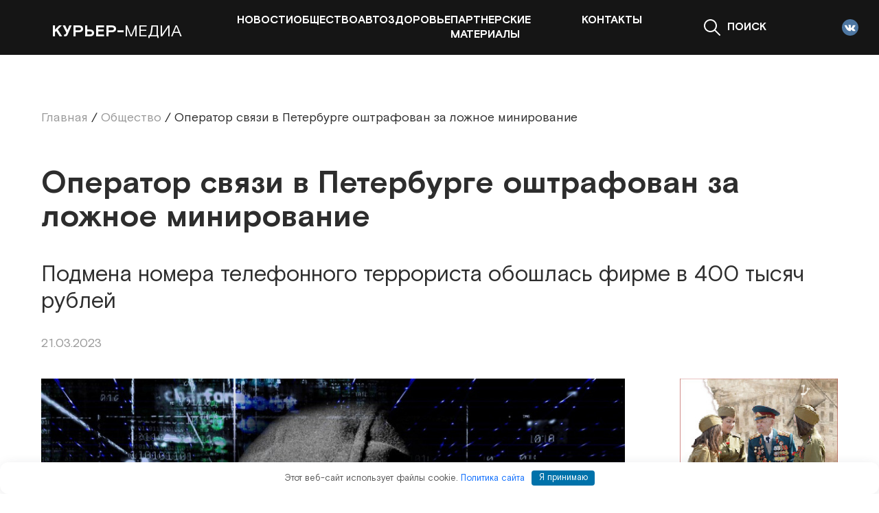

--- FILE ---
content_type: text/html; charset=UTF-8
request_url: https://courier-media.com/obshhestvo/operator-svyazi-v-peterburge-oshtrafovan-za-lozhnoe-minirovanie/
body_size: 12629
content:
<!doctype html>
<html lang="ru-RU" prefix="og: https://ogp.me/ns#">
<head>
	<meta charset="UTF-8">
	<meta name="viewport" content="width=device-width, initial-scale=1">
	<link rel="profile" href="https://gmpg.org/xfn/11">

	
<!-- SEO от Rank Math - https://rankmath.com/ -->
<title>Оператор связи в Петербурге оштрафован за ложное минирование - «Курьер Медиа»</title>
<meta name="description" content="Подмена номера телефонного террориста обошлась фирме в 400 тысяч рублей"/>
<meta name="robots" content="follow, index, max-snippet:-1, max-video-preview:-1, max-image-preview:large"/>
<link rel="canonical" href="https://courier-media.com/obshhestvo/operator-svyazi-v-peterburge-oshtrafovan-za-lozhnoe-minirovanie/" />
<meta property="og:locale" content="ru_RU" />
<meta property="og:type" content="article" />
<meta property="og:title" content="Оператор связи в Петербурге оштрафован за ложное минирование - «Курьер Медиа»" />
<meta property="og:description" content="Подмена номера телефонного террориста обошлась фирме в 400 тысяч рублей" />
<meta property="og:url" content="https://courier-media.com/obshhestvo/operator-svyazi-v-peterburge-oshtrafovan-za-lozhnoe-minirovanie/" />
<meta property="og:site_name" content="«Курьер Медиа»" />
<meta property="article:tag" content="безопасность" />
<meta property="article:tag" content="Связь" />
<meta property="article:tag" content="Терроризм" />
<meta property="article:section" content="Общество" />
<meta property="og:updated_time" content="2023-03-21T15:42:53+03:00" />
<meta property="og:image" content="https://courier-media.com/wp-content/uploads/2023/03/haker3_piksabaj.jpg" />
<meta property="og:image:secure_url" content="https://courier-media.com/wp-content/uploads/2023/03/haker3_piksabaj.jpg" />
<meta property="og:image:width" content="960" />
<meta property="og:image:height" content="635" />
<meta property="og:image:alt" content="Оператор связи в Петербурге оштрафован за ложное минирование" />
<meta property="og:image:type" content="image/jpeg" />
<meta property="article:published_time" content="2023-03-21T15:37:01+03:00" />
<meta property="article:modified_time" content="2023-03-21T15:42:53+03:00" />
<meta name="twitter:card" content="summary_large_image" />
<meta name="twitter:title" content="Оператор связи в Петербурге оштрафован за ложное минирование - «Курьер Медиа»" />
<meta name="twitter:description" content="Подмена номера телефонного террориста обошлась фирме в 400 тысяч рублей" />
<meta name="twitter:image" content="https://courier-media.com/wp-content/uploads/2023/03/haker3_piksabaj.jpg" />
<meta name="twitter:label1" content="Автор" />
<meta name="twitter:data1" content="dmitrypolansky" />
<meta name="twitter:label2" content="Время чтения" />
<meta name="twitter:data2" content="Меньше минуты" />
<script type="application/ld+json" class="rank-math-schema">{"@context":"https://schema.org","@graph":[{"@type":["Person","Organization"],"@id":"https://courier-media.com/#person","name":"courier-media"},{"@type":"WebSite","@id":"https://courier-media.com/#website","url":"https://courier-media.com","name":"\u00ab\u041a\u0443\u0440\u044c\u0435\u0440 \u041c\u0435\u0434\u0438\u0430\u00bb","publisher":{"@id":"https://courier-media.com/#person"},"inLanguage":"ru-RU"},{"@type":"ImageObject","@id":"https://courier-media.com/wp-content/uploads/2023/03/haker3_piksabaj.jpg","url":"https://courier-media.com/wp-content/uploads/2023/03/haker3_piksabaj.jpg","width":"960","height":"635","inLanguage":"ru-RU"},{"@type":"WebPage","@id":"https://courier-media.com/obshhestvo/operator-svyazi-v-peterburge-oshtrafovan-za-lozhnoe-minirovanie/#webpage","url":"https://courier-media.com/obshhestvo/operator-svyazi-v-peterburge-oshtrafovan-za-lozhnoe-minirovanie/","name":"\u041e\u043f\u0435\u0440\u0430\u0442\u043e\u0440 \u0441\u0432\u044f\u0437\u0438 \u0432 \u041f\u0435\u0442\u0435\u0440\u0431\u0443\u0440\u0433\u0435 \u043e\u0448\u0442\u0440\u0430\u0444\u043e\u0432\u0430\u043d \u0437\u0430 \u043b\u043e\u0436\u043d\u043e\u0435 \u043c\u0438\u043d\u0438\u0440\u043e\u0432\u0430\u043d\u0438\u0435 - \u00ab\u041a\u0443\u0440\u044c\u0435\u0440 \u041c\u0435\u0434\u0438\u0430\u00bb","datePublished":"2023-03-21T15:37:01+03:00","dateModified":"2023-03-21T15:42:53+03:00","isPartOf":{"@id":"https://courier-media.com/#website"},"primaryImageOfPage":{"@id":"https://courier-media.com/wp-content/uploads/2023/03/haker3_piksabaj.jpg"},"inLanguage":"ru-RU"},{"@type":"Person","@id":"https://courier-media.com/author/dmitrypolansky/","name":"dmitrypolansky","url":"https://courier-media.com/author/dmitrypolansky/","image":{"@type":"ImageObject","@id":"https://courier-media.com/wp-content/plugins/clearfy-pro/assets/images/default-avatar.png","url":"https://courier-media.com/wp-content/plugins/clearfy-pro/assets/images/default-avatar.png","caption":"dmitrypolansky","inLanguage":"ru-RU"}},{"@type":"BlogPosting","headline":"\u041e\u043f\u0435\u0440\u0430\u0442\u043e\u0440 \u0441\u0432\u044f\u0437\u0438 \u0432 \u041f\u0435\u0442\u0435\u0440\u0431\u0443\u0440\u0433\u0435 \u043e\u0448\u0442\u0440\u0430\u0444\u043e\u0432\u0430\u043d \u0437\u0430 \u043b\u043e\u0436\u043d\u043e\u0435 \u043c\u0438\u043d\u0438\u0440\u043e\u0432\u0430\u043d\u0438\u0435 - \u00ab\u041a\u0443\u0440\u044c\u0435\u0440 \u041c\u0435\u0434\u0438\u0430\u00bb","datePublished":"2023-03-21T15:37:01+03:00","dateModified":"2023-03-21T15:42:53+03:00","articleSection":"\u041d\u043e\u0432\u043e\u0441\u0442\u0438, \u041e\u0431\u0449\u0435\u0441\u0442\u0432\u043e","author":{"@id":"https://courier-media.com/author/dmitrypolansky/","name":"dmitrypolansky"},"publisher":{"@id":"https://courier-media.com/#person"},"description":"\u041f\u043e\u0434\u043c\u0435\u043d\u0430 \u043d\u043e\u043c\u0435\u0440\u0430 \u0442\u0435\u043b\u0435\u0444\u043e\u043d\u043d\u043e\u0433\u043e \u0442\u0435\u0440\u0440\u043e\u0440\u0438\u0441\u0442\u0430 \u043e\u0431\u043e\u0448\u043b\u0430\u0441\u044c \u0444\u0438\u0440\u043c\u0435 \u0432 400 \u0442\u044b\u0441\u044f\u0447 \u0440\u0443\u0431\u043b\u0435\u0439","name":"\u041e\u043f\u0435\u0440\u0430\u0442\u043e\u0440 \u0441\u0432\u044f\u0437\u0438 \u0432 \u041f\u0435\u0442\u0435\u0440\u0431\u0443\u0440\u0433\u0435 \u043e\u0448\u0442\u0440\u0430\u0444\u043e\u0432\u0430\u043d \u0437\u0430 \u043b\u043e\u0436\u043d\u043e\u0435 \u043c\u0438\u043d\u0438\u0440\u043e\u0432\u0430\u043d\u0438\u0435 - \u00ab\u041a\u0443\u0440\u044c\u0435\u0440 \u041c\u0435\u0434\u0438\u0430\u00bb","@id":"https://courier-media.com/obshhestvo/operator-svyazi-v-peterburge-oshtrafovan-za-lozhnoe-minirovanie/#richSnippet","isPartOf":{"@id":"https://courier-media.com/obshhestvo/operator-svyazi-v-peterburge-oshtrafovan-za-lozhnoe-minirovanie/#webpage"},"image":{"@id":"https://courier-media.com/wp-content/uploads/2023/03/haker3_piksabaj.jpg"},"inLanguage":"ru-RU","mainEntityOfPage":{"@id":"https://courier-media.com/obshhestvo/operator-svyazi-v-peterburge-oshtrafovan-za-lozhnoe-minirovanie/#webpage"}}]}</script>
<!-- /Rank Math WordPress SEO плагин -->

<style id='wp-img-auto-sizes-contain-inline-css'>
img:is([sizes=auto i],[sizes^="auto," i]){contain-intrinsic-size:3000px 1500px}
/*# sourceURL=wp-img-auto-sizes-contain-inline-css */
</style>
<style id='wp-block-library-inline-css'>
:root{--wp-block-synced-color:#7a00df;--wp-block-synced-color--rgb:122,0,223;--wp-bound-block-color:var(--wp-block-synced-color);--wp-editor-canvas-background:#ddd;--wp-admin-theme-color:#007cba;--wp-admin-theme-color--rgb:0,124,186;--wp-admin-theme-color-darker-10:#006ba1;--wp-admin-theme-color-darker-10--rgb:0,107,160.5;--wp-admin-theme-color-darker-20:#005a87;--wp-admin-theme-color-darker-20--rgb:0,90,135;--wp-admin-border-width-focus:2px}@media (min-resolution:192dpi){:root{--wp-admin-border-width-focus:1.5px}}.wp-element-button{cursor:pointer}:root .has-very-light-gray-background-color{background-color:#eee}:root .has-very-dark-gray-background-color{background-color:#313131}:root .has-very-light-gray-color{color:#eee}:root .has-very-dark-gray-color{color:#313131}:root .has-vivid-green-cyan-to-vivid-cyan-blue-gradient-background{background:linear-gradient(135deg,#00d084,#0693e3)}:root .has-purple-crush-gradient-background{background:linear-gradient(135deg,#34e2e4,#4721fb 50%,#ab1dfe)}:root .has-hazy-dawn-gradient-background{background:linear-gradient(135deg,#faaca8,#dad0ec)}:root .has-subdued-olive-gradient-background{background:linear-gradient(135deg,#fafae1,#67a671)}:root .has-atomic-cream-gradient-background{background:linear-gradient(135deg,#fdd79a,#004a59)}:root .has-nightshade-gradient-background{background:linear-gradient(135deg,#330968,#31cdcf)}:root .has-midnight-gradient-background{background:linear-gradient(135deg,#020381,#2874fc)}:root{--wp--preset--font-size--normal:16px;--wp--preset--font-size--huge:42px}.has-regular-font-size{font-size:1em}.has-larger-font-size{font-size:2.625em}.has-normal-font-size{font-size:var(--wp--preset--font-size--normal)}.has-huge-font-size{font-size:var(--wp--preset--font-size--huge)}.has-text-align-center{text-align:center}.has-text-align-left{text-align:left}.has-text-align-right{text-align:right}.has-fit-text{white-space:nowrap!important}#end-resizable-editor-section{display:none}.aligncenter{clear:both}.items-justified-left{justify-content:flex-start}.items-justified-center{justify-content:center}.items-justified-right{justify-content:flex-end}.items-justified-space-between{justify-content:space-between}.screen-reader-text{border:0;clip-path:inset(50%);height:1px;margin:-1px;overflow:hidden;padding:0;position:absolute;width:1px;word-wrap:normal!important}.screen-reader-text:focus{background-color:#ddd;clip-path:none;color:#444;display:block;font-size:1em;height:auto;left:5px;line-height:normal;padding:15px 23px 14px;text-decoration:none;top:5px;width:auto;z-index:100000}html :where(.has-border-color){border-style:solid}html :where([style*=border-top-color]){border-top-style:solid}html :where([style*=border-right-color]){border-right-style:solid}html :where([style*=border-bottom-color]){border-bottom-style:solid}html :where([style*=border-left-color]){border-left-style:solid}html :where([style*=border-width]){border-style:solid}html :where([style*=border-top-width]){border-top-style:solid}html :where([style*=border-right-width]){border-right-style:solid}html :where([style*=border-bottom-width]){border-bottom-style:solid}html :where([style*=border-left-width]){border-left-style:solid}html :where(img[class*=wp-image-]){height:auto;max-width:100%}:where(figure){margin:0 0 1em}html :where(.is-position-sticky){--wp-admin--admin-bar--position-offset:var(--wp-admin--admin-bar--height,0px)}@media screen and (max-width:600px){html :where(.is-position-sticky){--wp-admin--admin-bar--position-offset:0px}}

/*# sourceURL=wp-block-library-inline-css */
</style><style id='wp-block-paragraph-inline-css'>
.is-small-text{font-size:.875em}.is-regular-text{font-size:1em}.is-large-text{font-size:2.25em}.is-larger-text{font-size:3em}.has-drop-cap:not(:focus):first-letter{float:left;font-size:8.4em;font-style:normal;font-weight:100;line-height:.68;margin:.05em .1em 0 0;text-transform:uppercase}body.rtl .has-drop-cap:not(:focus):first-letter{float:none;margin-left:.1em}p.has-drop-cap.has-background{overflow:hidden}:root :where(p.has-background){padding:1.25em 2.375em}:where(p.has-text-color:not(.has-link-color)) a{color:inherit}p.has-text-align-left[style*="writing-mode:vertical-lr"],p.has-text-align-right[style*="writing-mode:vertical-rl"]{rotate:180deg}
/*# sourceURL=https://courier-media.com/wp-includes/blocks/paragraph/style.min.css */
</style>
<style id='global-styles-inline-css'>
:root{--wp--preset--aspect-ratio--square: 1;--wp--preset--aspect-ratio--4-3: 4/3;--wp--preset--aspect-ratio--3-4: 3/4;--wp--preset--aspect-ratio--3-2: 3/2;--wp--preset--aspect-ratio--2-3: 2/3;--wp--preset--aspect-ratio--16-9: 16/9;--wp--preset--aspect-ratio--9-16: 9/16;--wp--preset--color--black: #000000;--wp--preset--color--cyan-bluish-gray: #abb8c3;--wp--preset--color--white: #ffffff;--wp--preset--color--pale-pink: #f78da7;--wp--preset--color--vivid-red: #cf2e2e;--wp--preset--color--luminous-vivid-orange: #ff6900;--wp--preset--color--luminous-vivid-amber: #fcb900;--wp--preset--color--light-green-cyan: #7bdcb5;--wp--preset--color--vivid-green-cyan: #00d084;--wp--preset--color--pale-cyan-blue: #8ed1fc;--wp--preset--color--vivid-cyan-blue: #0693e3;--wp--preset--color--vivid-purple: #9b51e0;--wp--preset--gradient--vivid-cyan-blue-to-vivid-purple: linear-gradient(135deg,rgb(6,147,227) 0%,rgb(155,81,224) 100%);--wp--preset--gradient--light-green-cyan-to-vivid-green-cyan: linear-gradient(135deg,rgb(122,220,180) 0%,rgb(0,208,130) 100%);--wp--preset--gradient--luminous-vivid-amber-to-luminous-vivid-orange: linear-gradient(135deg,rgb(252,185,0) 0%,rgb(255,105,0) 100%);--wp--preset--gradient--luminous-vivid-orange-to-vivid-red: linear-gradient(135deg,rgb(255,105,0) 0%,rgb(207,46,46) 100%);--wp--preset--gradient--very-light-gray-to-cyan-bluish-gray: linear-gradient(135deg,rgb(238,238,238) 0%,rgb(169,184,195) 100%);--wp--preset--gradient--cool-to-warm-spectrum: linear-gradient(135deg,rgb(74,234,220) 0%,rgb(151,120,209) 20%,rgb(207,42,186) 40%,rgb(238,44,130) 60%,rgb(251,105,98) 80%,rgb(254,248,76) 100%);--wp--preset--gradient--blush-light-purple: linear-gradient(135deg,rgb(255,206,236) 0%,rgb(152,150,240) 100%);--wp--preset--gradient--blush-bordeaux: linear-gradient(135deg,rgb(254,205,165) 0%,rgb(254,45,45) 50%,rgb(107,0,62) 100%);--wp--preset--gradient--luminous-dusk: linear-gradient(135deg,rgb(255,203,112) 0%,rgb(199,81,192) 50%,rgb(65,88,208) 100%);--wp--preset--gradient--pale-ocean: linear-gradient(135deg,rgb(255,245,203) 0%,rgb(182,227,212) 50%,rgb(51,167,181) 100%);--wp--preset--gradient--electric-grass: linear-gradient(135deg,rgb(202,248,128) 0%,rgb(113,206,126) 100%);--wp--preset--gradient--midnight: linear-gradient(135deg,rgb(2,3,129) 0%,rgb(40,116,252) 100%);--wp--preset--font-size--small: 13px;--wp--preset--font-size--medium: 20px;--wp--preset--font-size--large: 36px;--wp--preset--font-size--x-large: 42px;--wp--preset--spacing--20: 0.44rem;--wp--preset--spacing--30: 0.67rem;--wp--preset--spacing--40: 1rem;--wp--preset--spacing--50: 1.5rem;--wp--preset--spacing--60: 2.25rem;--wp--preset--spacing--70: 3.38rem;--wp--preset--spacing--80: 5.06rem;--wp--preset--shadow--natural: 6px 6px 9px rgba(0, 0, 0, 0.2);--wp--preset--shadow--deep: 12px 12px 50px rgba(0, 0, 0, 0.4);--wp--preset--shadow--sharp: 6px 6px 0px rgba(0, 0, 0, 0.2);--wp--preset--shadow--outlined: 6px 6px 0px -3px rgb(255, 255, 255), 6px 6px rgb(0, 0, 0);--wp--preset--shadow--crisp: 6px 6px 0px rgb(0, 0, 0);}:where(.is-layout-flex){gap: 0.5em;}:where(.is-layout-grid){gap: 0.5em;}body .is-layout-flex{display: flex;}.is-layout-flex{flex-wrap: wrap;align-items: center;}.is-layout-flex > :is(*, div){margin: 0;}body .is-layout-grid{display: grid;}.is-layout-grid > :is(*, div){margin: 0;}:where(.wp-block-columns.is-layout-flex){gap: 2em;}:where(.wp-block-columns.is-layout-grid){gap: 2em;}:where(.wp-block-post-template.is-layout-flex){gap: 1.25em;}:where(.wp-block-post-template.is-layout-grid){gap: 1.25em;}.has-black-color{color: var(--wp--preset--color--black) !important;}.has-cyan-bluish-gray-color{color: var(--wp--preset--color--cyan-bluish-gray) !important;}.has-white-color{color: var(--wp--preset--color--white) !important;}.has-pale-pink-color{color: var(--wp--preset--color--pale-pink) !important;}.has-vivid-red-color{color: var(--wp--preset--color--vivid-red) !important;}.has-luminous-vivid-orange-color{color: var(--wp--preset--color--luminous-vivid-orange) !important;}.has-luminous-vivid-amber-color{color: var(--wp--preset--color--luminous-vivid-amber) !important;}.has-light-green-cyan-color{color: var(--wp--preset--color--light-green-cyan) !important;}.has-vivid-green-cyan-color{color: var(--wp--preset--color--vivid-green-cyan) !important;}.has-pale-cyan-blue-color{color: var(--wp--preset--color--pale-cyan-blue) !important;}.has-vivid-cyan-blue-color{color: var(--wp--preset--color--vivid-cyan-blue) !important;}.has-vivid-purple-color{color: var(--wp--preset--color--vivid-purple) !important;}.has-black-background-color{background-color: var(--wp--preset--color--black) !important;}.has-cyan-bluish-gray-background-color{background-color: var(--wp--preset--color--cyan-bluish-gray) !important;}.has-white-background-color{background-color: var(--wp--preset--color--white) !important;}.has-pale-pink-background-color{background-color: var(--wp--preset--color--pale-pink) !important;}.has-vivid-red-background-color{background-color: var(--wp--preset--color--vivid-red) !important;}.has-luminous-vivid-orange-background-color{background-color: var(--wp--preset--color--luminous-vivid-orange) !important;}.has-luminous-vivid-amber-background-color{background-color: var(--wp--preset--color--luminous-vivid-amber) !important;}.has-light-green-cyan-background-color{background-color: var(--wp--preset--color--light-green-cyan) !important;}.has-vivid-green-cyan-background-color{background-color: var(--wp--preset--color--vivid-green-cyan) !important;}.has-pale-cyan-blue-background-color{background-color: var(--wp--preset--color--pale-cyan-blue) !important;}.has-vivid-cyan-blue-background-color{background-color: var(--wp--preset--color--vivid-cyan-blue) !important;}.has-vivid-purple-background-color{background-color: var(--wp--preset--color--vivid-purple) !important;}.has-black-border-color{border-color: var(--wp--preset--color--black) !important;}.has-cyan-bluish-gray-border-color{border-color: var(--wp--preset--color--cyan-bluish-gray) !important;}.has-white-border-color{border-color: var(--wp--preset--color--white) !important;}.has-pale-pink-border-color{border-color: var(--wp--preset--color--pale-pink) !important;}.has-vivid-red-border-color{border-color: var(--wp--preset--color--vivid-red) !important;}.has-luminous-vivid-orange-border-color{border-color: var(--wp--preset--color--luminous-vivid-orange) !important;}.has-luminous-vivid-amber-border-color{border-color: var(--wp--preset--color--luminous-vivid-amber) !important;}.has-light-green-cyan-border-color{border-color: var(--wp--preset--color--light-green-cyan) !important;}.has-vivid-green-cyan-border-color{border-color: var(--wp--preset--color--vivid-green-cyan) !important;}.has-pale-cyan-blue-border-color{border-color: var(--wp--preset--color--pale-cyan-blue) !important;}.has-vivid-cyan-blue-border-color{border-color: var(--wp--preset--color--vivid-cyan-blue) !important;}.has-vivid-purple-border-color{border-color: var(--wp--preset--color--vivid-purple) !important;}.has-vivid-cyan-blue-to-vivid-purple-gradient-background{background: var(--wp--preset--gradient--vivid-cyan-blue-to-vivid-purple) !important;}.has-light-green-cyan-to-vivid-green-cyan-gradient-background{background: var(--wp--preset--gradient--light-green-cyan-to-vivid-green-cyan) !important;}.has-luminous-vivid-amber-to-luminous-vivid-orange-gradient-background{background: var(--wp--preset--gradient--luminous-vivid-amber-to-luminous-vivid-orange) !important;}.has-luminous-vivid-orange-to-vivid-red-gradient-background{background: var(--wp--preset--gradient--luminous-vivid-orange-to-vivid-red) !important;}.has-very-light-gray-to-cyan-bluish-gray-gradient-background{background: var(--wp--preset--gradient--very-light-gray-to-cyan-bluish-gray) !important;}.has-cool-to-warm-spectrum-gradient-background{background: var(--wp--preset--gradient--cool-to-warm-spectrum) !important;}.has-blush-light-purple-gradient-background{background: var(--wp--preset--gradient--blush-light-purple) !important;}.has-blush-bordeaux-gradient-background{background: var(--wp--preset--gradient--blush-bordeaux) !important;}.has-luminous-dusk-gradient-background{background: var(--wp--preset--gradient--luminous-dusk) !important;}.has-pale-ocean-gradient-background{background: var(--wp--preset--gradient--pale-ocean) !important;}.has-electric-grass-gradient-background{background: var(--wp--preset--gradient--electric-grass) !important;}.has-midnight-gradient-background{background: var(--wp--preset--gradient--midnight) !important;}.has-small-font-size{font-size: var(--wp--preset--font-size--small) !important;}.has-medium-font-size{font-size: var(--wp--preset--font-size--medium) !important;}.has-large-font-size{font-size: var(--wp--preset--font-size--large) !important;}.has-x-large-font-size{font-size: var(--wp--preset--font-size--x-large) !important;}
/*# sourceURL=global-styles-inline-css */
</style>

<style id='classic-theme-styles-inline-css'>
/*! This file is auto-generated */
.wp-block-button__link{color:#fff;background-color:#32373c;border-radius:9999px;box-shadow:none;text-decoration:none;padding:calc(.667em + 2px) calc(1.333em + 2px);font-size:1.125em}.wp-block-file__button{background:#32373c;color:#fff;text-decoration:none}
/*# sourceURL=/wp-includes/css/classic-themes.min.css */
</style>
<link rel='stylesheet' id='ix-slick-css' href='https://courier-media.com/wp-content/themes/courier_media/assets/slick/slick.css' media='all' />
<link rel='stylesheet' id='ix-vendors-css' href='https://courier-media.com/wp-content/themes/courier_media/css/vendors.css' media='all' />
<link rel='stylesheet' id='ix-theme-style-css' href='https://courier-media.com/wp-content/themes/courier_media/css/style.css' media='all' />
<link rel='stylesheet' id='ix-style-css' href='https://courier-media.com/wp-content/themes/courier_media/style.css' media='all' />
<link rel='stylesheet' id='ix-mini_poll_style-css' href='https://courier-media.com/wp-content/themes/courier_media/modules/ix_mini_poll/css/style.css' media='all' />
<script src="//ajax.googleapis.com/ajax/libs/jquery/3.6.0/jquery.min.js" id="jquery-core-js"></script>
<style>.pseudo-clearfy-link { color: #008acf; cursor: pointer;}.pseudo-clearfy-link:hover { text-decoration: none;}</style>		<style type="text/css">
					.site-title a,
			.site-description {
				color: #2ab72c;
			}
				</style>
		<style>.clearfy-cookie { position:fixed; left:0; right:0; bottom:0; padding:12px; color:#555555; background:#ffffff; box-shadow:0 3px 20px -5px rgba(41, 44, 56, 0.2); z-index:9999; font-size: 13px; border-radius: 12px; transition: .3s; }.clearfy-cookie--left { left: 20px; bottom: 20px; right: auto; max-width: 400px; margin-right: 20px; }.clearfy-cookie--right { left: auto; bottom: 20px; right: 20px; max-width: 400px; margin-left: 20px; }.clearfy-cookie.clearfy-cookie-hide { transform: translateY(150%) translateZ(0); opacity: 0; }.clearfy-cookie-container { max-width:1170px; margin:0 auto; text-align:center; }.clearfy-cookie-accept { background:#0072aa; color:#fff; border:0; padding:.2em .8em; margin: 0 0 0 .5em; font-size: 13px; border-radius: 4px; cursor: pointer; }.clearfy-cookie-accept:hover,.clearfy-cookie-accept:focus { opacity: .9; }</style>    </head>

<body class="wp-singular post-template-default single single-post postid-390688 single-format-standard wp-theme-courier_media">



<header class="site-header js-header">
        <div class="container">
            <div class="row site-header__row">
                <div class="col-xl-3 col-6">
				                            <a href="https://courier-media.com" class="site-header__logo logo">
                            <img src="https://courier-media.com/wp-content/themes/courier_media/images/logo.svg?v=1654193024646" alt="">
                            <span class="logo__name">
                          <b>Курьер-</b>медиа
                       </span>
                        </a>
					    
                </div>

                <div class="col-6 site-header__menu">
				    <ul id="header_menu" class="site-menu site-header__menu-list"><li id="menu-item-384019" class="menu-item menu-item-type-taxonomy menu-item-object-category current-post-ancestor current-menu-parent current-post-parent menu-item-384019"><a href="https://courier-media.com/novosti/">Новости</a></li>
<li id="menu-item-386861" class="menu-item menu-item-type-taxonomy menu-item-object-category current-post-ancestor current-menu-parent current-post-parent menu-item-386861"><a href="https://courier-media.com/obshhestvo/">Общество</a></li>
<li id="menu-item-386862" class="menu-item menu-item-type-taxonomy menu-item-object-category menu-item-386862"><a href="https://courier-media.com/avto/">Авто</a></li>
<li id="menu-item-386863" class="menu-item menu-item-type-taxonomy menu-item-object-category menu-item-386863"><a href="https://courier-media.com/https-courier-media-com-bez-kategorii-kontakty/">Здоровье</a></li>
<li id="menu-item-384020" class="menu-item menu-item-type-taxonomy menu-item-object-category menu-item-384020"><a href="https://courier-media.com/partnerskie-materialy/">Партнерские материалы</a></li>
<li id="menu-item-390672" class="menu-item menu-item-type-post_type menu-item-object-page menu-item-390672"><a href="https://courier-media.com/kontakty/">Контакты</a></li>
</ul>                </div>

                <div class="col-xl-3 col-6">
                    <div class="site-header__right">
                        <button type="button" class="site-search__button js-search__open">
                            <svg width=24 height=24>
                                <use xlink:href="https://courier-media.com/wp-content/themes/courier_media/images/svg-sprite.svg#search"></use>
                            </svg>

                            <span>Поиск</span>
                        </button>
                        <nav class="site-header__socials socials">
						                                        <a href="https://vk.com/couriermedia" class="socials__link">
                                        <img src="https://courier-media.com/wp-content/themes/courier_media/images/socials/vk.svg" alt="rss">
                                    </a>
								    
                        </nav>
                        <button class="site-menu__burger js-bar__toggle">
                            <svg width=28 height=28>
                                <use xlink:href="https://courier-media.com/wp-content/themes/courier_media/images/svg-sprite.svg#menu"></use>
                            </svg>

                        </button>
                    </div>
                </div>
            </div>
        </div>
</header>
    <div class="header_reclam_banner ">
        <div class="rpw">
			<!-- 
<a href="https://мойбизнес.рф/" target="_blank">
                        <img src="https://courier-media.com/wp-content/uploads/2023/01/banner-business.png" alt=""
                             class="img-hover img-responsive lazy" width="1350" height="160">
                    </a>
-->
        </div>
    </div>

    <main class="site-main test_class">
        <article class="container">
                            <div class="section">
                    <div class="container-center">
                        <header class="page__head">
                            <ul class="breadcrumb"><li><a href="https://courier-media.com"><span>Главная</span></a></li><span class="kb_sep">/</span><li><a href="https://courier-media.com/obshhestvo/"><span>Общество</span></a></li><span class="kb_sep">/</span><li class="active"><span>Оператор связи в Петербурге оштрафован за ложное минирование</span></li></ul>
                            <h1 class="h1">Оператор связи в Петербурге оштрафован за ложное минирование</h1>

	                                                        <h2 class="h3 page-text__description">
			                        Подмена номера телефонного террориста обошлась фирме в 400 тысяч рублей                                </h2>
	                        


                            <div class="site-post__actions">
                                <date class="date">21.03.2023</date>
                                	                            

                                                            </div>
                        </header>

                        
<main id="post-390688" class="page__wrapper post-390688 post type-post status-publish format-standard has-post-thumbnail hentry category-obshhestvo category-novosti tag-bezopasnost tag-svyaz tag-terrorizm" >
    <div class="page__content">
        <section class="page-text__content">
			                <figure>
					                    <img src="https://courier-media.com/wp-content/cache/thumb/8e/c9772b9332e578e_980x550.jpg" class="post_thumbnail"
                         alt="Оператор связи в Петербурге оштрафован за ложное минирование">
                    <figcaption>Фото: Pixabay</figcaption>
                </figure>
			
			
<p>Оператора связи «Квантек» в Петербурге привлекли к ответственности из-за сокрытия подлинного телефонного номера. Анонимный хулиган ложно заминировал год назад станцию метро «Маяковская». Содействовавшая ему фирма заплатит крупный административный штраф за невыполнение норм обязательной блокировки подозрительных звонков.</p>



<p>Вина фирмы заключается в том, что она не прервала вызов, поступивший из-за границы утром 26 февраля 2022 года. Вызов шел через зарегистрированного на Кипре оператора, а нумерация соответствовала петербургской: «+7-812-424…», то есть номер явно был сфальсифицирован.  Закон требует блокировать сигналы от неопознанных абонентов, однако петербургский оператор беспрепятственно пропустил звонок. Разговор длился 49 секунд: неизвестный злоумышленник устроил ложную тревогу и нарушил работу петербургского метро.</p>



<p>Представитель фирмы признал вину и пытался смягчить суд, ссылаясь на технический сбой. Но оказалось, что оператор допускает такие нарушения систематически. Его уже привлекали к ответственности.</p>



<p>Мировой судья судебного участка №21 <a href="https://t.me/SPbGS/14178" rel="nofollow">оштрафовал</a> «Квантек» на 400 тысяч рублей.</p>
			        </section>

	    
		            <nav class="site-post-tags-button">
				<a href="https://courier-media.com/tag/bezopasnost/" rel="tag">безопасность</a><a href="https://courier-media.com/tag/svyaz/" rel="tag">Связь</a><a href="https://courier-media.com/tag/terrorizm/" rel="tag">Терроризм</a>            </nav>
		
        <section class="section-page" id="comments">
			        </section>
    </div>

    <aside class="page__aside">
        <div class="page__aside-fixed">
			
<a href="https://courier-media.com/tag/shkola-patrioticheskogo-vospitaniya/" target="_blank">
    <picture class="banner__pic">
          <img src="https://courier-media.com/wp-content/uploads/2024/01/izobrazhenie-whatsapp-2024-01-12-v-14.01.13_f597de43.jpg">
    </picture>
</a>


<!-- 
<a href="https://courier-media.com/tag/shkola-patrioticheskogo-vospitaniya/" class="banner" target="_blank">
    <picture class="banner__pic">
          <img src="/uploads/1920x200_fr-02.jpg">
    </picture>
</a>
-->        </div>
    </aside>
</main>

                    </div>
                </div>


            

                    <section class="section pb-0 border-bottom-0 mb-0">
            <div class="section__head">
                <h2 class="h2">Другие материалы</h2>
            </div>

            <div class="row gy-30">
				                    <div class="col-lg-3 col-sm-4 col-sm-6">
                        <div class="site-post-grid">
                            <div class="site-post-grid__top">
                                <a href="https://courier-media.com/novosti/"
                                   class="site-post-grid__category sm-text">Новости</a>

                                <a href="https://courier-media.com/novosti/na-kurlyandskoj-fasovshhik-shagnul-v-lift-bez-pola/"
                                   class="site-post__title h6 site-post-grid__title is-md">
									На Курляндской фасовщик шагнул в лифт без пола                                </a>

                                <div class="site-post-grid__text">
                                    <p>
										Молодой человек рухнул в проем и пролетел 6 метров                                    </p>
                                </div>

                                <div class="site-post-grid__actions site-post__actions is-md-block">
                                    <date class="date">27.01.2026</date>
									                                </div>
                            </div>

                            <div class="sep">
                                <div class="site-post-grid__actions site-post__actions is-md-none">
                                    <date class="date">27.01.2026</date>
									                                </div>

                                <a href="https://courier-media.com/novosti/na-kurlyandskoj-fasovshhik-shagnul-v-lift-bez-pola/" class="site-post-grid__picture">
                                    <img
                                            data-src="https://courier-media.com/wp-content/cache/thumb/62/3319fd93d6db962_410x240.jpg"
                                            alt="На Курляндской фасовщик шагнул в лифт без пола"
                                            width="410"
                                            height="240"
                                            class="img-hover lazy"
                                    >
                                </a>
                            </div>

                        </div>
                    </div>
				                    <div class="col-lg-3 col-sm-4 col-sm-6">
                        <div class="site-post-grid">
                            <div class="site-post-grid__top">
                                <a href="https://courier-media.com/novosti/"
                                   class="site-post-grid__category sm-text">Новости</a>

                                <a href="https://courier-media.com/novosti/v-dome-u-mosta-betankura-nachalnik-stroitelej-pogib-v-shahte-lifta/"
                                   class="site-post__title h6 site-post-grid__title is-md">
									В доме у моста Бетанкура начальник строителей погиб в шахте лифта                                </a>

                                <div class="site-post-grid__text">
                                    <p>
										Падение с четвертого этажа в проем квалифицировано как несчастный случай                                    </p>
                                </div>

                                <div class="site-post-grid__actions site-post__actions is-md-block">
                                    <date class="date">26.01.2026</date>
									                                </div>
                            </div>

                            <div class="sep">
                                <div class="site-post-grid__actions site-post__actions is-md-none">
                                    <date class="date">26.01.2026</date>
									                                </div>

                                <a href="https://courier-media.com/novosti/v-dome-u-mosta-betankura-nachalnik-stroitelej-pogib-v-shahte-lifta/" class="site-post-grid__picture">
                                    <img
                                            data-src="https://courier-media.com/wp-content/cache/thumb/5d/3e3c54c80afc45d_410x240.jpg"
                                            alt="В доме у моста Бетанкура начальник строителей погиб в шахте лифта"
                                            width="410"
                                            height="240"
                                            class="img-hover lazy"
                                    >
                                </a>
                            </div>

                        </div>
                    </div>
				                    <div class="col-lg-3 col-sm-4 col-sm-6">
                        <div class="site-post-grid">
                            <div class="site-post-grid__top">
                                <a href="https://courier-media.com/partnerskie-materialy/"
                                   class="site-post-grid__category sm-text">Партнерские материалы</a>

                                <a href="https://courier-media.com/partnerskie-materialy/gruppa-kvatro-s-programmoj-italiano-vero-k-dnyu-svyatogo-valentina/"
                                   class="site-post__title h6 site-post-grid__title is-md">
									Группа «Кватро» с программой Italiano Vero к Дню Святого Валентина                                </a>

                                <div class="site-post-grid__text">
                                    <p>
										10 февраля, БКЗ «Октябрьский»                                    </p>
                                </div>

                                <div class="site-post-grid__actions site-post__actions is-md-block">
                                    <date class="date">26.01.2026</date>
									                                </div>
                            </div>

                            <div class="sep">
                                <div class="site-post-grid__actions site-post__actions is-md-none">
                                    <date class="date">26.01.2026</date>
									                                </div>

                                <a href="https://courier-media.com/partnerskie-materialy/gruppa-kvatro-s-programmoj-italiano-vero-k-dnyu-svyatogo-valentina/" class="site-post-grid__picture">
                                    <img
                                            data-src="https://courier-media.com/wp-content/cache/thumb/58/afd6167f05f5758_410x240.jpg"
                                            alt="Группа «Кватро» с программой Italiano Vero к Дню Святого Валентина"
                                            width="410"
                                            height="240"
                                            class="img-hover lazy"
                                    >
                                </a>
                            </div>

                        </div>
                    </div>
				                    <div class="col-lg-3 col-sm-4 col-sm-6">
                        <div class="site-post-grid">
                            <div class="site-post-grid__top">
                                <a href="https://courier-media.com/novosti/"
                                   class="site-post-grid__category sm-text">Новости</a>

                                <a href="https://courier-media.com/novosti/uslugi-svyazi-v-podporozhe-obernulis-krazhej-s-bankovskoj-karty/"
                                   class="site-post__title h6 site-post-grid__title is-md">
									Услуги связи в Подпорожье обернулись кражей с банковской карты                                </a>

                                <div class="site-post-grid__text">
                                    <p>
										200 тысяч рублей утекли к менеджеру после манипуляций с сотовым номером                                    </p>
                                </div>

                                <div class="site-post-grid__actions site-post__actions is-md-block">
                                    <date class="date">25.01.2026</date>
									                                </div>
                            </div>

                            <div class="sep">
                                <div class="site-post-grid__actions site-post__actions is-md-none">
                                    <date class="date">25.01.2026</date>
									                                </div>

                                <a href="https://courier-media.com/novosti/uslugi-svyazi-v-podporozhe-obernulis-krazhej-s-bankovskoj-karty/" class="site-post-grid__picture">
                                    <img
                                            data-src="https://courier-media.com/wp-content/cache/thumb/ac/c3ed2ab34c8e8ac_410x240.jpg"
                                            alt="Услуги связи в Подпорожье обернулись кражей с банковской карты"
                                            width="410"
                                            height="240"
                                            class="img-hover lazy"
                                    >
                                </a>
                            </div>

                        </div>
                    </div>
				
            </div>
        </section>
	
        </article>

    </main>




<div class="tags-section">
	        <ul class="site-post-tags">
	                        <li>
                    <a href="https://courier-media.com/publications/sankt-peterburgskij-kurer/">
	                    <b>Санкт - Петербургский курьер</b>                    </a>
                </li>
	                        <li>
                    <a href="https://courier-media.com/publications/petrovskij-kurer/">
	                    Петровский курьер                    </a>
                </li>
	                        <li>
                    <a href="https://courier-media.com/publications/zapravka/">
	                    <i>Заправка</i>                    </a>
                </li>
	                        <li>
                    <a href="https://courier-media.com/publications/speczproekty/">
	                    <span>Спец</span>проекты                    </a>
                </li>
	                        <li>
                    <a href="https://courier-media.com/publications/">
	                    <span><i>Архив изданий</i></span>                    </a>
                </li>
	                </ul>
	
</div>

<footer class="site-footer">

    <div class="container">
        <div class="site-footer__top">
            <div class="row site-footer__row gy-30">
                <div class="col-xl-3 col-6">
                    <a href="https://courier-media.com" class="site-footer__logo logo logo--solid">
                        <span class="logo__name logo__name--solid"><b>Курьер-медиа</b></span>
                    </a>
                </div>
                <div class="col-xxl-6 site-footer__menu-col">
                    <ul id="footer_menu" class="site-menu"><li id="menu-item-387180" class="menu-item menu-item-type-post_type menu-item-object-page menu-item-387180"><a href="https://courier-media.com/publications/">Издания</a></li>
</ul>                </div>
                <div class="col-xl-3 col-6">
                    <div class="site-footer__top-right">
                        <svg width=40 height=40>
                            <use xlink:href="https://courier-media.com/wp-content/themes/courier_media/images/svg-sprite.svg#18+"></use>
                        </svg>


                        <nav class="socials site-footer__socials">
	                                                            <a href="https://vk.com/couriermedia" class="socials__link">
                                        <img src="https://courier-media.com/wp-content/themes/courier_media/images/socials/vk.svg" alt="rss">
                                    </a>
			                                                </nav>
                    </div>
                </div>
            </div>
        </div>
        <div class="site-footer__info">
            <div class="row site-footer__row gy-30">
                <div class="col-xl-4 col-6 site-footer__info-item">
                    <span>
                        Учредитель сетевого издания <a href="https://соurier-media.com"> «соurier-media.com» </a>&nbsp;-<br />
ООО «Издательский Дом «КУРЬЕР-МЕДИА», ОГРН 1089847284812, ИНН 7810523883<br />
Главный редактор сайта: Д. В. Полянский                    </span>
                </div>
                <div class="col-xl-4 col-6 site-footer__info-item">
                    <span>
                        Зарегистрировано Федеральной службой по надзору в сфере связи, информационных технологий и массовых коммуникаций (Роскомнадзор) – свидетельство Роскомнадзора ЭЛ № ФС 77 - 75674 от 26.04.2019 г.                    </span>
                </div>
                <div class="col-xl-4 col-6 site-footer__info-item">
                    <span>
                        Адрес редакции: <br />
г. Санкт-Петербург, ул. Всеволода Вишневского, дом 12А, офис 203                    </span>
                </div>
            </div>
        </div>
        <div class="site-footer__bottom">
            <span>&copy;2026 «курьер-медиа»</span>
            <nav class="site-footer__menu">
                <a href="https://courier-media.com/privacy-policy/">политика сайта</a>
                <a href="https://courier-media.com/copyright/">условия копирования и использования данных</a>
            </nav>
            <a href="https://2site.ru/">Создание сайта веб-студия «Site&Seo»</a>
        </div>
    </div>

</footer>

<div class="site-bar js-bar">
    <ul id="header_menu" class="site-menu site-bar__menu"><li class="menu-item menu-item-type-taxonomy menu-item-object-category current-post-ancestor current-menu-parent current-post-parent menu-item-384019"><a href="https://courier-media.com/novosti/">Новости</a></li>
<li class="menu-item menu-item-type-taxonomy menu-item-object-category current-post-ancestor current-menu-parent current-post-parent menu-item-386861"><a href="https://courier-media.com/obshhestvo/">Общество</a></li>
<li class="menu-item menu-item-type-taxonomy menu-item-object-category menu-item-386862"><a href="https://courier-media.com/avto/">Авто</a></li>
<li class="menu-item menu-item-type-taxonomy menu-item-object-category menu-item-386863"><a href="https://courier-media.com/https-courier-media-com-bez-kategorii-kontakty/">Здоровье</a></li>
<li class="menu-item menu-item-type-taxonomy menu-item-object-category menu-item-384020"><a href="https://courier-media.com/partnerskie-materialy/">Партнерские материалы</a></li>
<li class="menu-item menu-item-type-post_type menu-item-object-page menu-item-390672"><a href="https://courier-media.com/kontakty/">Контакты</a></li>
</ul>
    <nav class="socials">
	                    <a href="https://vk.com/couriermedia" class="socials__link">
                    <img src="https://courier-media.com/wp-content/themes/courier_media/images/socials/vk.svg" alt="rss">
                </a>
			        </nav>
</div>
<div class="site-search-box js-search">
    <div class="site-search-box__container container">
        <form role="search" action="https://courier-media.com/" method="get" class="site-search-box__row">
            <input type="text" class="site-search-box__input" placeholder="Поиск..." value="" name="s" id="s">
            <button type="button" class="site-search-box__button js-search__close">
                <svg width=30 height=30>
                    <use xlink:href="https://courier-media.com/wp-content/themes/courier_media/images/svg-sprite.svg#close"></use>
                </svg>

            </button>
        </form>
    </div>
</div>

<script type="speculationrules">
{"prefetch":[{"source":"document","where":{"and":[{"href_matches":"/*"},{"not":{"href_matches":["/wp-*.php","/wp-admin/*","/wp-content/uploads/*","/wp-content/*","/wp-content/plugins/*","/wp-content/themes/courier_media/*","/*\\?(.+)"]}},{"not":{"selector_matches":"a[rel~=\"nofollow\"]"}},{"not":{"selector_matches":".no-prefetch, .no-prefetch a"}}]},"eagerness":"conservative"}]}
</script>
<script>var pseudo_links = document.querySelectorAll(".pseudo-clearfy-link");for (var i=0;i<pseudo_links.length;i++ ) { pseudo_links[i].addEventListener("click", function(e){   window.open( e.target.getAttribute("data-uri") ); }); }</script><script>document.addEventListener("copy", (event) => {var pagelink = "\nИсточник: https://courier-media.com/obshhestvo/operator-svyazi-v-peterburge-oshtrafovan-za-lozhnoe-minirovanie";event.clipboardData.setData("text", document.getSelection() + pagelink);event.preventDefault();});</script>
<!-- Kama Breadcrumbs JSON-LD -->
<script type="application/ld+json">{
    "@context": "https://schema.org",
    "@type": "BreadcrumbList",
    "itemListElement": [
        {
            "@type": "ListItem",
            "position": 1,
            "name": "Главная",
            "item": "https://courier-media.com"
        },
        {
            "@type": "ListItem",
            "position": 2,
            "name": "Общество",
            "item": "https://courier-media.com/obshhestvo/"
        },
        {
            "@type": "ListItem",
            "position": 3,
            "name": "Оператор связи в Петербурге оштрафован за ложное минирование",
            "item": "https://courier-media.com/obshhestvo/operator-svyazi-v-peterburge-oshtrafovan-za-lozhnoe-minirovanie/"
        }
    ]
}</script>
<script src="https://courier-media.com/wp-content/themes/courier_media/assets/slick/slick.js" id="ix-slick-js"></script>
<script src="https://courier-media.com/wp-content/themes/courier_media/js/vendors.js" id="ix-vendors-js"></script>
<script src="https://courier-media.com/wp-content/themes/courier_media/js/main.js" id="ix-theme-script-js"></script>
<script src="https://courier-media.com/wp-content/themes/courier_media/js/script.js" id="ix-script-js"></script>
<script src="https://courier-media.com/wp-content/themes/courier_media/modules/ix_mini_poll/js/jquery.cookie.js" id="ix-jquery_cookie-js"></script>
<script id="ix-mini_poll_script-js-extra">
var send_vote_poll = {"url":"https://courier-media.com/wp-admin/admin-ajax.php"};
//# sourceURL=ix-mini_poll_script-js-extra
</script>
<script src="https://courier-media.com/wp-content/themes/courier_media/modules/ix_mini_poll/js/script.js" id="ix-mini_poll_script-js"></script>

<script defer id="kama-postviews" src="[data-uri]"></script>
<div id="clearfy-cookie" class="clearfy-cookie clearfy-cookie-hide clearfy-cookie--bottom">  <div class="clearfy-cookie-container">   Этот веб-сайт использует файлы cookie. <a class="link--dark-dashed" href="https://courier-media.com/privacy-policy/" target="_blank">Политика сайта</a>   <button id="clearfy-cookie-accept" class="clearfy-cookie-accept">Я принимаю</button>  </div></div><script>var cookie_clearfy_hide = document.cookie.replace(/(?:(?:^|.*;\s*)clearfy_cookie_hide\s*\=\s*([^;]*).*$)|^.*$/, "$1");if ( ! cookie_clearfy_hide.length ) {  document.getElementById("clearfy-cookie").classList.remove("clearfy-cookie-hide");} document.getElementById("clearfy-cookie-accept").onclick = function() { document.getElementById("clearfy-cookie").className += " clearfy-cookie-hide"; var clearfy_cookie_date = new Date(new Date().getTime() + 31536000 * 1000); document.cookie = "clearfy_cookie_hide=yes; path=/; expires=" + clearfy_cookie_date.toUTCString(); setTimeout(function() { document.getElementById("clearfy-cookie").parentNode.removeChild( document.getElementById("clearfy-cookie") ); }, 300);}</script><!-- Yandex.Metrika counter -->
<script type="text/javascript" >
   (function(m,e,t,r,i,k,a){m[i]=m[i]||function(){(m[i].a=m[i].a||[]).push(arguments)};
   m[i].l=1*new Date();
   for (var j = 0; j < document.scripts.length; j++) {if (document.scripts[j].src === r) { return; }}
   k=e.createElement(t),a=e.getElementsByTagName(t)[0],k.async=1,k.src=r,a.parentNode.insertBefore(k,a)})
   (window, document, "script", "https://mc.yandex.ru/metrika/tag.js", "ym");

   ym(90917085, "init", {
        clickmap:true,
        trackLinks:true,
        accurateTrackBounce:true,
        webvisor:true
   });
</script>
<noscript><div><img src="https://mc.yandex.ru/watch/90917085" style="position:absolute; left:-9999px;" alt="" /></div></noscript>
<!-- /Yandex.Metrika counter -->
<!-- Логин в Метрике --></body>
</html>


--- FILE ---
content_type: application/javascript
request_url: https://courier-media.com/wp-content/themes/courier_media/modules/ix_mini_poll/js/script.js
body_size: 473
content:
jQuery(function ($) {
    $(document)
        .on('click', '.question_results_send',function (e) {
            e.preventDefault();
            //alert('click')

            let formData = $(this).closest('.ix_minipoll_questions');

            $.ajax({
                url: send_vote_poll.url,
                data: formData.serialize(),
                type: 'POST',
                dataType: 'json',
                beforeSend: function( xhr ) {
                    // $('.tab_number_inspect .js-spinner').text('');
                    // $('.tab_number_inspect .js-spinner').addClass('show');
                },
                success: function( response ) {

                    $.cookie(response.data.poll_id, response.data.votes_item_id, { expires: 30 });

                    let persent_votes = (response.data.new_votes_counter * 100) / response.data.all_votes_counter
                    let bar_selector = '.progress-bar_'+response.data.poll_id+'_'+response.data.votes_item_id

                    $('.question_result_btn_'+response.data.poll_id).addClass('d-none');
                    $('.ix_minipoll_questions_'+response.data.poll_id).find(bar_selector).css('width', persent_votes+'%');
                    $('.ix_minipoll_questions_'+response.data.poll_id).find('.question_result_'+response.data.votes_item_id).text(response.data.new_votes_counter);
                    $('.ix_minipoll_questions_'+response.data.poll_id).find('.ix_poll_item_input').prop('disabled', true);
                    $('.ix_minipoll_questions_'+response.data.poll_id).children('.result_wrapper').addClass('d-flex');

                    console.log( persent_votes+'%' );

                }
            })

            console.log(formData)
        })
})

--- FILE ---
content_type: image/svg+xml
request_url: https://courier-media.com/wp-content/themes/courier_media/images/socials/vk.svg
body_size: 742
content:
<svg width="24" height="24" viewBox="0 0 24 24" fill="none" xmlns="http://www.w3.org/2000/svg">
<path d="M12 24C18.6274 24 24 18.6274 24 12C24 5.37258 18.6274 0 12 0C5.37258 0 0 5.37258 0 12C0 18.6274 5.37258 24 12 24Z" fill="#4D76A1"/>
<path fill-rule="evenodd" clip-rule="evenodd" d="M11.5462 17.263H12.488C12.488 17.263 12.7725 17.2317 12.9178 17.0752C13.0515 16.9314 13.0472 16.6615 13.0472 16.6615C13.0472 16.6615 13.0288 15.3977 13.6153 15.2116C14.1935 15.0282 14.936 16.433 15.723 16.9731C16.3181 17.3819 16.7703 17.2923 16.7703 17.2923L18.8746 17.263C18.8746 17.263 19.9753 17.1952 19.4534 16.3297C19.4106 16.2589 19.1494 15.6894 17.8889 14.5193C16.5694 13.2947 16.7461 13.4928 18.3355 11.3744C19.3035 10.0843 19.6904 9.2967 19.5696 8.95936C19.4543 8.63807 18.7424 8.72299 18.7424 8.72299L16.3731 8.73775C16.3731 8.73775 16.1975 8.71379 16.0672 8.79166C15.9399 8.86802 15.858 9.046 15.858 9.046C15.858 9.046 15.483 10.0443 14.9829 10.8933C13.9279 12.6848 13.506 12.7794 13.3336 12.6682C12.9325 12.4089 13.0326 11.6266 13.0326 11.0709C13.0326 9.33478 13.296 8.6109 12.5199 8.42352C12.2623 8.36127 12.0728 8.3202 11.4142 8.31357C10.5688 8.3048 9.85327 8.31613 9.44812 8.51464C9.1786 8.64663 8.97067 8.94075 9.09731 8.95765C9.25389 8.97862 9.60856 9.05327 9.79659 9.30932C10.0394 9.6396 10.0308 10.3814 10.0308 10.3814C10.0308 10.3814 10.1703 12.4252 9.70503 12.6791C9.38566 12.8532 8.94757 12.4977 8.007 10.8724C7.52506 10.0398 7.1612 9.11958 7.1612 9.11958C7.1612 9.11958 7.09103 8.9476 6.9659 8.85562C6.81402 8.74417 6.60182 8.70866 6.60182 8.70866L4.3504 8.72342C4.3504 8.72342 4.01242 8.73283 3.88835 8.87979C3.77797 9.01049 3.87958 9.28087 3.87958 9.28087C3.87958 9.28087 5.64221 13.4047 7.63801 15.4828C9.46802 17.3881 11.5462 17.263 11.5462 17.263Z" fill="white"/>
</svg>
